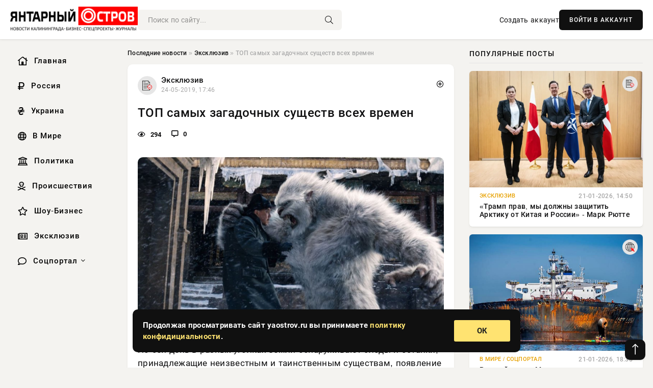

--- FILE ---
content_type: text/html; charset=utf-8
request_url: https://yaostrov.ru/exclusive/81409-top-samyh-zagadochnyh-suschestv-vseh-vremen.html
body_size: 14682
content:
<!DOCTYPE html>
<html lang="ru">
   <head>
   <title>ТОП самых загадочных существ всех времен » Новости Калининграда и области сегодня, последние калининградские новости, новости дня. Янтарный Остров - портал Калининграда</title>
<meta charset="utf-8">
<meta name="description" content="Чтобы отпугнуть нежелательных незнакомцев, многие люди вешают страшный знак «Осторожно, злая собака!» В">
<meta name="keywords" content="разных, таинственным, существам, появление, могут, которых, неизвестным, принадлежащие, уголках, Земли, обнаруживают">
<link rel="canonical" href="https://yaostrov.ru/exclusive/81409-top-samyh-zagadochnyh-suschestv-vseh-vremen.html">
<link rel="alternate" type="application/rss+xml" title="Новости Калининграда и области сегодня, последние калининградские новости, новости дня. Янтарный Остров - портал Калининграда RSS" href="https://yaostrov.ru/rss.xml">
<link rel="alternate" type="application/rss+xml" title="Новости Калининграда и области сегодня, последние калининградские новости, новости дня. Янтарный Остров - портал Калининграда RSS Dzen" href="https://yaostrov.ru/rssdzen.xml">
<link rel="preconnect" href="https://yaostrov.ru/" fetchpriority="high">
<meta property="twitter:title" content="ТОП самых загадочных существ всех времен » Новости Калининграда и области сегодня, последние калининградские новости, новости дня. Янтарный Остров - портал Калининграда">
<meta property="twitter:url" content="https://yaostrov.ru/exclusive/81409-top-samyh-zagadochnyh-suschestv-vseh-vremen.html">
<meta property="twitter:card" content="summary_large_image">
<meta property="twitter:image" content="https://yaostrov.ru/uploads/posts/2019-05/155870918015ce7f778dd237.jpeg">
<meta property="twitter:description" content="По сей день в разных уголках Земли обнаруживают следы и останки, принадлежащие неизвестным и таинственным существам, появление которых не могут объяснить даже лучшие ученые мира. Корреспонденты ИА «Экспресс-Новости» предлагают ознакомиться с самыми загадочными существами, происхождение которых не">
<meta property="og:type" content="article">
<meta property="og:site_name" content="Новости Калининграда и области сегодня, последние калининградские новости, новости дня. Янтарный Остров - портал Калининграда">
<meta property="og:title" content="ТОП самых загадочных существ всех времен » Новости Калининграда и области сегодня, последние калининградские новости, новости дня. Янтарный Остров - портал Калининграда">
<meta property="og:url" content="https://yaostrov.ru/exclusive/81409-top-samyh-zagadochnyh-suschestv-vseh-vremen.html">
<meta property="og:image" content="https://yaostrov.ru/uploads/posts/2019-05/155870918015ce7f778dd237.jpeg">
<meta property="og:description" content="По сей день в разных уголках Земли обнаруживают следы и останки, принадлежащие неизвестным и таинственным существам, появление которых не могут объяснить даже лучшие ученые мира. Корреспонденты ИА «Экспресс-Новости» предлагают ознакомиться с самыми загадочными существами, происхождение которых не">

<script src="/engine/classes/min/index.php?g=general&amp;v=uak17"></script>
<script src="/engine/classes/min/index.php?f=engine/classes/js/jqueryui.js,engine/classes/js/dle_js.js,engine/classes/fancybox/fancybox.js&amp;v=uak17" defer></script>
<script type="application/ld+json">{"@context":"https://schema.org","@graph":[{"@type":"NewsArticle","@context":"https://schema.org/","publisher":{"@type":"Organization","name":"Информационно аналитический портал «YAOSTROV.RU»","logo":{"@type":"ImageObject","url":""}},"name":"ТОП самых загадочных существ всех времен","headline":"ТОП самых загадочных существ всех времен","mainEntityOfPage":{"@type":"WebPage","@id":"https://yaostrov.ru/exclusive/81409-top-samyh-zagadochnyh-suschestv-vseh-vremen.html"},"datePublished":"2019-05-24T17:46:20+03:00","author":{"@type":"Person","name":"admin","url":"https://yaostrov.ru/user/admin/"},"image":["https://yaostrov.ru/uploads/posts/2019-05/155870918015ce7f778dd237.jpeg","https://yaostrov.ru/uploads/posts/2019-05/155870918225ce7f78cc1cbd.jpeg","https://yaostrov.ru/uploads/posts/2019-05/155870918335ce7f79baebba.jpeg","https://yaostrov.ru/uploads/posts/2019-05/155870918445ce7f7a90d030.jpeg","https://yaostrov.ru/uploads/posts/2019-05/155870918655ce7f7c63557e.jpeg"],"description":"По сей день в разных уголках Земли обнаруживают следы и останки, принадлежащие неизвестным и таинственным существам, появление которых не могут объяснить даже лучшие ученые мира. Корреспонденты ИА «Экспресс-Новости» предлагают ознакомиться с самыми загадочными существами, происхождение которых не"},{"@type":"BreadcrumbList","@context":"https://schema.org/","itemListElement":[{"@type":"ListItem","position":1,"item":{"@id":"https://yaostrov.ru/","name":"Последние новости"}},{"@type":"ListItem","position":2,"item":{"@id":"https://yaostrov.ru/exclusive/","name":"Эксклюзив"}},{"@type":"ListItem","position":3,"item":{"@id":"https://yaostrov.ru/exclusive/81409-top-samyh-zagadochnyh-suschestv-vseh-vremen.html","name":"ТОП самых загадочных существ всех времен"}}]}]}</script> 
      <meta name="viewport" content="width=device-width, initial-scale=1.0" />
      <meta name="msapplication-TileColor" content="#e6e6e6">   
      <meta name="theme-color" content="#101010"> 
      <link rel="preload" href="/templates/Default/css/common.css" as="style">
      <link rel="preload" href="/templates/Default/css/styles.css" as="style">
      <link rel="preload" href="/templates/Default/css/engine.css" as="style">
      <link rel="preload" href="/templates/Default/css/fontawesome.css" as="style">
      <link rel="preload" href="/templates/Default/webfonts/manrope-400.woff2" as="font" type="font/woff2" crossorigin>
      <link rel="preload" href="/templates/Default/webfonts/manrope-600.woff2" as="font" type="font/woff2" crossorigin>
      <link rel="preload" href="/templates/Default/webfonts/manrope-700.woff2" as="font" type="font/woff2" crossorigin>
      <link rel="preload" href="/templates/Default/webfonts/fa-light-300.woff2" as="font" type="font/woff2" crossorigin>
      <link href="/templates/Default/css/common.css" type="text/css" rel="stylesheet" />
      <link href="/templates/Default/css/styles.css" type="text/css" rel="stylesheet" />
      <link href="/templates/Default/css/engine.css" type="text/css" rel="stylesheet" /> 
      <link href="/templates/Default/css/fontawesome.css" type="text/css" rel="stylesheet" />
      <link rel="apple-touch-icon" sizes="256x256" href="/templates/Default/favicons/256x256.png">
      <link rel="apple-touch-icon" sizes="192x192" href="/templates/Default/favicons/192x192.png">
      <link rel="apple-touch-icon" sizes="180x180" href="/templates/Default/favicons/180x180.png">
      <link rel="apple-touch-icon" sizes="167x167" href="/templates/Default/favicons/167x167.png">
      <link rel="apple-touch-icon" sizes="152x152" href="/templates/Default/favicons/152x152.png">
      <link rel="apple-touch-icon" sizes="120x120" href="/templates/Default/favicons/120x120.png">
      <link rel="icon" type="image/png" href="/templates/Default/favicons/favicon.png">
      	<!-- Yandex.RTB -->
	<script>window.yaContextCb=window.yaContextCb||[]</script>
	<script src="https://yandex.ru/ads/system/context.js" async></script>
   </head>
   <body>
      <div class="wrapper">
         <div class="wrapper-container wrapper-main">

            <header class="header d-flex ai-center vw100">
               <a href="/" class="logo" title="Новости Калининграда и области сегодня, последние калининградские новости, новости дня. Янтарный Остров - портал Калининграда"><img src="/templates/Default/dleimages/logo.png" alt="Новости Калининграда и области сегодня, последние калининградские новости, новости дня. Янтарный Остров - портал Калининграда"></a>
               <div class="header__search search-block flex-grow-1">
                  <form id="quicksearch" method="post">
                     <input type="hidden" name="do" value="search">
                     <input type="hidden" name="subaction" value="search">
                     <input class="search-block__input" id="story" name="story" placeholder="Поиск по сайту..." type="text" autocomplete="off">
                     <button class="search-block__btn" type="submit"><span class="fal fa-search"></span></button>
                  </form>
               </div>
               

               
               <a href="/?do=register" class="header__link">Создать аккаунт</a>
               <button class="header__btn-login js-show-login">ВОЙТИ В АККАУНТ</button>
               

               <button class="header__btn-menu d-none js-show-mobile-menu"><span class="fal fa-bars"></span></button>
            </header>

            <div class="content">
               <div class="cols">

                  <!-- MENU START -->
                  <aside class="col-side">
                     <ul class="side-nav js-this-in-mobile-menu">
                        <li><a href="/"><i class="far fa-home-lg"></i> Главная</a></li>
                        <li><a href="/russia/"><i class="far fa-ruble-sign"></i> Россия</a></li>
                        <li><a href="/ukraine/"><i class="far fa-hryvnia"></i> Украина</a></li>
                        <li><a href="/world/"><i class="far fa-globe"></i> В Мире</a></li>
                        <li><a href="/policy/"><i class="far fa-landmark"></i> Политика</a></li>
                        <li><a href="/incidents/"><i class="far fa-skull-crossbones"></i> Происшествия</a></li>
                        <li><a href="/show-business/"><i class="far fa-star"></i> Шоу-Бизнес</a></li>
                        <li><a href="/exclusive/"><i class="far fa-newspaper"></i> Эксклюзив</a></li>
                        <li class="submenu"><a href="/social/"><i class="far fa-comment"></i> Соцпортал</a>
                           <ul class="nav__list side-nav" style="position: unset !important">
                              <li class="nav__list-hidden"><a href="/social/goroskop/"><i class="far fa-planet-ringed"></i> Гороскопы</a></li>
                              <li class="nav__list-hidden"><a href="/social/primeti/"><i class="far fa-map-signs"></i> Приметы</a></li>
                              <li class="nav__list-hidden"><a href="/social/ezoterika/"><i class="far fa-sparkles"></i> Эзотерика</a></li>
                              <li class="nav__list-hidden"><a href="/social/prazdniki/"><i class="far fa-gift"></i> Праздники</a></li>
                              <li class="nav__list-hidden"><a href="/social/zdorove/"><i class="far fa-heart"></i> Здоровье</a></li>
                              <li class="nav__list-hidden"><a href="/social/psihologiya/"><i class="far fa-head-side-brain"></i> Психология</a></li>
                              <li class="nav__list-hidden"><a href="/social/dlya-zhenshchin/"><i class="far fa-venus-double"></i> Для женщин</a></li>
                              <li class="nav__list-hidden"><a href="/social/sad-ogorod/"><i class="far fa-seedling"></i> Сад-огород</a></li>
                           </ul>
                        </li>
                     </ul>
                  </aside>
                  <!-- MENU END -->
                  
                  <main class="col-main">
                    
                         
                        <div class="speedbar"><div class="over"><a href="https://yaostrov.ru/">Последние новости</a> » <a href="https://yaostrov.ru/exclusive/">Эксклюзив</a> » ТОП самых загадочных существ всех времен</div></div>
                        

                     <div class="content-block d-grid" id="content-block">
                        

                        
                        <div class="short">
	<div class="info-block">
	   <div class="info-body">
		  <a href="https://yaostrov.ru/exclusive/" class="info-img" title="Эксклюзив"><img src="/uploads/icons/exclusive.png" alt="Эксклюзив"></a>
		  <div class="info-title"><a href="https://yaostrov.ru/exclusive/" class="author_name">Эксклюзив</a></div>
		  <div class="info-meta">
			 <time datetime="24-05-2019, 17:46" class="ago" title="24-05-2019, 17:46">24-05-2019, 17:46</time>
			 
		  </div>
	   </div>
        <div class="dosuga-post-head-mark">    
            <a href="#" class="js-show-login" title="Сохранить"><i class="far fa-plus-circle"></i></a>
                    
		</div> 
	</div>
	<div class="yz_short_body">
	   <h1 class="dn-short-t">ТОП самых загадочных существ всех времен</h1>
	   <div class="content_top_met">
	   	  <div class="f_eye"><i class="far fa-eye"></i> 294</div>
		  <a id="dle-comm-link" href="#comment">
			 <div class="f_link"><i class="far fa-comment-alt"></i> 0</div>
		  </a>
		  <div class="f_info">
		  </div>
	   </div>
	   <div class="page__text full-text clearfix">
	   	  <div style="margin-bottom: 20px">
		 	 
		  </div>
		  <div align="center"><!--TBegin:https://yaostrov.ru/uploads/posts/2019-05/155870918015ce7f778dd237.jpeg|--><div itemprop="image" itemscope="" itemtype="http://schema.org/ImageObject"><a href="https://yaostrov.ru/uploads/posts/2019-05/155870918015ce7f778dd237.jpeg" rel="highslide" class="highslide" target="_blank"><img itemprop="image" src="/uploads/posts/2019-05/thumbs/155870918015ce7f778dd237.jpeg" alt='ТОП самых загадочных существ всех времен' title='ТОП самых загадочных существ всех времен'  /></a></div><!--TEnd--></div>По сей день в разных уголках Земли обнаруживают следы и останки, принадлежащие неизвестным и таинственным существам, появление которых не могут объяснить даже лучшие ученые мира. Корреспонденты ИА «Экспресс-Новости» предлагают ознакомиться с самыми загадочными существами, происхождение которых не поддается научному объяснению.<br /><br /><h2>Снежный человек (Йети)</h2><br />Слухи о существовании снежного человека или йети ходят еще с самых давних времен. История знает немало инцидентов, когда люди обнаруживали следы некого «огромного снежного человека» или даже видели его самого в различных труднодоступных местах, включая горы и снежные пещеры. Ученые постоянно отрицают реальное существование йети, однако найти научное объяснение всем таким инцидентам не могут. Очевидцы утверждают, что снежный человек является великаном ростом более 2-х метров, имеет крупную шерстку и чем-то напоминает «киношного Кинг-Конга».<br /><br /><br /><br /><h2>Лох-Несское чудовище</h2><br />Легенду о существовании в озере Лох-Несс, что в Шотландии, некого таинственного чудовища знают многие. Но большинство все же сомневается в ее реальности. Тем не менее, в разные годы имели место загадочные происшествия, связанные с исчезновениями в этом озере людей. А местные жители до сих пор уверяют, что иногда видят в районе Лох-Несса некое существо с длинной шеей, ластами и хвостом. В 2009-м году общественность ужаснулась опубликованным в сети фотоснимкам, сделанным при помощи спутника Google Earth, на которых в шотландском озере действительно можно разглядеть какое-то крупное морское чудовище с ластами и хвостом.<br /><br /><div align="center"><!--TBegin:https://yaostrov.ru/uploads/posts/2019-05/155870918225ce7f78cc1cbd.jpeg|--><div itemprop="image" itemscope="" itemtype="http://schema.org/ImageObject"><a href="https://yaostrov.ru/uploads/posts/2019-05/155870918225ce7f78cc1cbd.jpeg" rel="highslide" class="highslide" target="_blank"><img itemprop="image" src="/uploads/posts/2019-05/thumbs/155870918225ce7f78cc1cbd.jpeg" alt='ТОП самых загадочных существ всех времен' title='ТОП самых загадочных существ всех времен'  /></a></div><!--TEnd--></div><br /><br /><h2>Чупакабра</h2><br />Словом «чупакабра» сейчас принято назвать практически любое неизвестное существо. Однако ранее под этим прозвищем имелся ввиду конкретный монстр, который набрасывался на домашний скот и высасывал из него кровь. По словам очевидцев, это чудовище напоминает кенгуру, но также имеет большие острые клыки и миниатюрные крылья. В сети даже публиковались видеоролики с записями покушения похожих существ на домашних животных.<br /><br /><div align="center"><!--TBegin:https://yaostrov.ru/uploads/posts/2019-05/155870918335ce7f79baebba.jpeg|--><div itemprop="image" itemscope="" itemtype="http://schema.org/ImageObject"><a href="https://yaostrov.ru/uploads/posts/2019-05/155870918335ce7f79baebba.jpeg" rel="highslide" class="highslide" target="_blank"><img itemprop="image" src="/uploads/posts/2019-05/thumbs/155870918335ce7f79baebba.jpeg" alt='ТОП самых загадочных существ всех времен' title='ТОП самых загадочных существ всех времен'  /></a></div><!--TEnd--></div><br /><br /><h2>Кракен</h2><br />Кракеном издавна называют огромное морское чудовище, напоминающее гигантского кальмара. Предполагается, что оно может обитать у берегов Норвегии и Исландии. Местные жители часто заявляют о том, что видели, как щупальца подобного существа захватывают корабли и утаскивают их на дно. Однако подтвердить реальность существования кракена пока так никто и не смог.<br /><br /><div align="center"><!--TBegin:https://yaostrov.ru/uploads/posts/2019-05/155870918445ce7f7a90d030.jpeg|--><div itemprop="image" itemscope="" itemtype="http://schema.org/ImageObject"><a href="https://yaostrov.ru/uploads/posts/2019-05/155870918445ce7f7a90d030.jpeg" rel="highslide" class="highslide" target="_blank"><img itemprop="image" src="/uploads/posts/2019-05/thumbs/155870918445ce7f7a90d030.jpeg" alt='ТОП самых загадочных существ всех времен' title='ТОП самых загадочных существ всех времен'  /></a></div><!--TEnd--></div><br /><br /><h2>Леший</h2><br />Всем с детства рассказывают сказки, в которых упоминается о существовании в лесах такого мифического создания, как леший. Однако история знает инциденты, когда люди заявляли о реальных встречах с некими духами леса. Очевидцы с разных уголков планеты утверждают, что видели в лесах живых существ, которые прячутся за деревьями. В то же время в описании лешего они расходятся. Впрочем, многие уверены, что это лесное чудовище просто умеет менять свой внешний вид, подстраиваясь под окружающую среду.<br /><br /><div align="center"><!--TBegin:https://yaostrov.ru/uploads/posts/2019-05/155870918655ce7f7c63557e.jpeg|--><div itemprop="image" itemscope="" itemtype="http://schema.org/ImageObject"><a href="https://yaostrov.ru/uploads/posts/2019-05/155870918655ce7f7c63557e.jpeg" rel="highslide" class="highslide" target="_blank"><img itemprop="image" src="/uploads/posts/2019-05/thumbs/155870918655ce7f7c63557e.jpeg" alt='ТОП самых загадочных существ всех времен' title='ТОП самых загадочных существ всех времен'  /></a></div><!--TEnd--></div><br />#Чупакабра  #Лох-несс  #Йети  #Чудовище  #Существо  #Кракен  #Леший
		  <div style="margin-top: 20px">
		  	
		  </div>
	   </div>
	</div>
	<div class="page__tags d-flex">
	   
	</div>
	<div class="content_like">
	   <div class="df_like">
		  
	   </div>
	   <div class="df_dlike">
		  
	   </div>
	</div>
	<div class="content_footer">
	   <script src="https://yastatic.net/share2/share.js"></script>
	   <div class="ya-share2" data-curtain data-shape="round" data-color-scheme="whiteblack" data-services="vkontakte,odnoklassniki,telegram,whatsapp"></div>
	   <div class="f_info">
		  <a href="javascript:AddComplaint('81409', 'news')"> 
		  <div class="more_jaloba">
			 <svg fill="none" width="15" height="15" stroke="currentColor" stroke-width="1.5" viewBox="0 0 24 24" xmlns="http://www.w3.org/2000/svg" aria-hidden="true">
				<path stroke-linecap="round" stroke-linejoin="round" d="M12 9v3.75m9-.75a9 9 0 11-18 0 9 9 0 0118 0zm-9 3.75h.008v.008H12v-.008z"></path>
			 </svg>
			 ЖАЛОБА
		  </div>
		  </a>
	   </div>
	</div>
 </div>
 <div class="page__comments sect__header">
	<div class="page__comments-header">
		<div class="page__comments-title">0 комментариев</div>
		<div class="page__comments-info">
			<span class="fal fa-exclamation-circle"></span>
			Обсудим?
		</div>
	
	</div>
	<!--dleaddcomments-->
	<!--dlecomments-->
 </div>
 <section class="sect">
	<div class="sect__header sect__title" style="font-weight: 500; font-size: 24px;">Смотрите также:</div>
	<div class="sect__content d-grid">
	   <div class="popular grid-item">
   <div class="popular__img img-responsive">
      <img loading="lazy" src="/uploads/posts/2019-04/15566352021top-10-yeti-sightings-with-pictures-proved-yeti-is-real.jpeg" alt="Индийская армия нашла «следы снежного человека» в Гималаях">
      <div class="item__category pi-center"><img src="/uploads/icons/exclusive.png"></div> 
   </div>
   <div class="meta_block">
      <div class="meta_block_cat">Эксклюзив</div>
      <time class="meta_block_date" datetime="30-04-2019, 17:40">30-04-2019, 17:40</time>   
   </div>
   <div class="popular__desc">
      <a class="popular__title expand-link" href="https://yaostrov.ru/exclusive/78762-indiyskaya-armiya-nashla-sledy-snezhnogo-cheloveka-v-gimalayah.html">Индийская армия нашла «следы снежного человека» в Гималаях</a>
   </div>
 </div><div class="popular grid-item">
   <div class="popular__img img-responsive">
      <img loading="lazy" src="/uploads/posts/2019-05/thumbs/1556728082179730565.jpeg" alt="Индийские военные наткнулись на следы снежного человека">
      <div class="item__category pi-center"><img src="/uploads/icons/exclusive.png"></div> 
   </div>
   <div class="meta_block">
      <div class="meta_block_cat">Эксклюзив</div>
      <time class="meta_block_date" datetime="1-05-2019, 19:28">1-05-2019, 19:28</time>   
   </div>
   <div class="popular__desc">
      <a class="popular__title expand-link" href="https://yaostrov.ru/exclusive/78880-indiyskie-voennye-natknulis-na-sledy-snezhnogo-cheloveka.html">Индийские военные наткнулись на следы снежного человека</a>
   </div>
 </div><div class="popular grid-item">
   <div class="popular__img img-responsive">
      <img loading="lazy" src="/uploads/posts/2019-04/1556657185178019344.jpeg" alt="Индийские военные наткнулись на огромные следы йети">
      <div class="item__category pi-center"><img src="/uploads/icons/exclusive.png"></div> 
   </div>
   <div class="meta_block">
      <div class="meta_block_cat">Соцпортал</div>
      <time class="meta_block_date" datetime="30-04-2019, 23:46">30-04-2019, 23:46</time>   
   </div>
   <div class="popular__desc">
      <a class="popular__title expand-link" href="https://yaostrov.ru/social/78799-indiyskie-voennye-natknulis-na-ogromnye-sledy-yeti.html">Индийские военные наткнулись на огромные следы йети</a>
   </div>
 </div><div class="popular grid-item">
   <div class="popular__img img-responsive">
      <img loading="lazy" src="/uploads/posts/2020-04/1586768042191469765.jpeg" alt="В американском парке штата Огайо обитает снежный человек: видео">
      <div class="item__category pi-center"><img src="/uploads/icons/exclusive.png"></div> 
   </div>
   <div class="meta_block">
      <div class="meta_block_cat">Эксклюзив</div>
      <time class="meta_block_date" datetime="13-04-2020, 11:54">13-04-2020, 11:54</time>   
   </div>
   <div class="popular__desc">
      <a class="popular__title expand-link" href="https://yaostrov.ru/exclusive/98331-v-amerikanskom-parke-shtata-ogayo-obitaet-snezhnyy-chelovek-video.html">В американском парке штата Огайо обитает снежный человек: видео</a>
   </div>
 </div><div class="popular grid-item">
   <div class="popular__img img-responsive">
      <img loading="lazy" src="/uploads/posts/2019-01/thumbs/1547654162120670660.jpeg" alt="В Северной Каролине видели &quot;снежного человека с горящими глазами&quot;: в полицию поступили десятки звонков">
      <div class="item__category pi-center"><img src="/uploads/icons/exclusive.png"></div> 
   </div>
   <div class="meta_block">
      <div class="meta_block_cat">Эксклюзив</div>
      <time class="meta_block_date" datetime="16-01-2019, 18:56">16-01-2019, 18:56</time>   
   </div>
   <div class="popular__desc">
      <a class="popular__title expand-link" href="https://yaostrov.ru/exclusive/67312-v-severnoy-karoline-videli-snezhnogo-cheloveka-s-goryaschimi-glazami-v-policiyu-postupili-desyatki-zvonkov.html">В Северной Каролине видели &quot;снежного человека с горящими глазами&quot;: в полицию поступили десятки звонков</a>
   </div>
 </div><div class="popular grid-item">
   <div class="popular__img img-responsive">
      <img loading="lazy" src="/uploads/posts/2019-12/thumbs/1575541322140190705.jpeg" alt="Стали известны результаты поиска снежного человека в Башкирии">
      <div class="item__category pi-center"><img src="/uploads/icons/exclusive.png"></div> 
   </div>
   <div class="meta_block">
      <div class="meta_block_cat">Эксклюзив</div>
      <time class="meta_block_date" datetime="5-12-2019, 13:22">5-12-2019, 13:22</time>   
   </div>
   <div class="popular__desc">
      <a class="popular__title expand-link" href="https://yaostrov.ru/exclusive/94354-stali-izvestny-rezultaty-poiska-snezhnogo-cheloveka-v-bashkirii.html">Стали известны результаты поиска снежного человека в Башкирии</a>
   </div>
 </div><div class="popular grid-item">
   <div class="popular__img img-responsive">
      <img loading="lazy" src="/uploads/posts/2020-01/1578650885134179875.jpeg" alt="В канадском лесу запечатлели огромного снежного человека">
      <div class="item__category pi-center"><img src="/uploads/icons/exclusive.png"></div> 
   </div>
   <div class="meta_block">
      <div class="meta_block_cat">Эксклюзив</div>
      <time class="meta_block_date" datetime="10-01-2020, 13:08">10-01-2020, 13:08</time>   
   </div>
   <div class="popular__desc">
      <a class="popular__title expand-link" href="https://yaostrov.ru/exclusive/95975-v-kanadskom-lesu-zapechatleli-ogromnogo-snezhnogo-cheloveka.html">В канадском лесу запечатлели огромного снежного человека</a>
   </div>
 </div><div class="popular grid-item">
   <div class="popular__img img-responsive">
      <img loading="lazy" src="/uploads/posts/2019-05/1558775043137380159.png" alt="В канадском озере запечатлели Лох-несское чудовище">
      <div class="item__category pi-center"><img src="/uploads/icons/exclusive.png"></div> 
   </div>
   <div class="meta_block">
      <div class="meta_block_cat">Эксклюзив</div>
      <time class="meta_block_date" datetime="25-05-2019, 12:04">25-05-2019, 12:04</time>   
   </div>
   <div class="popular__desc">
      <a class="popular__title expand-link" href="https://yaostrov.ru/exclusive/81457-v-kanadskom-ozere-zapechatleli-loh-nesskoe-chudovische.html">В канадском озере запечатлели Лох-несское чудовище</a>
   </div>
 </div><div class="popular grid-item">
   <div class="popular__img img-responsive">
      <img loading="lazy" src="/uploads/posts/2020-06/1592997242112125995.jpeg" alt="Житель Великобритании утверждает, что запечатлел лох-несское чудовище">
      <div class="item__category pi-center"><img src="/uploads/icons/exclusive.png"></div> 
   </div>
   <div class="meta_block">
      <div class="meta_block_cat">Эксклюзив</div>
      <time class="meta_block_date" datetime="24-06-2020, 14:14">24-06-2020, 14:14</time>   
   </div>
   <div class="popular__desc">
      <a class="popular__title expand-link" href="https://yaostrov.ru/exclusive/99863-zhitel-velikobritanii-utverzhdaet-chto-zapechatlel-loh-nesskoe-chudovische.html">Житель Великобритании утверждает, что запечатлел лох-несское чудовище</a>
   </div>
 </div><div class="popular grid-item">
   <div class="popular__img img-responsive">
      <img loading="lazy" src="/uploads/posts/2019-12/thumbs/1575199089117362369.jpeg" alt="В Башкирии запечатлели женщину-йети: опубликовано видео">
      <div class="item__category pi-center"><img src="/uploads/icons/exclusive.png"></div> 
   </div>
   <div class="meta_block">
      <div class="meta_block_cat">Эксклюзив</div>
      <time class="meta_block_date" datetime="1-12-2019, 14:18">1-12-2019, 14:18</time>   
   </div>
   <div class="popular__desc">
      <a class="popular__title expand-link" href="https://yaostrov.ru/exclusive/94097-v-bashkirii-zapechatleli-zhenschinu-yeti-opublikovano-video.html">В Башкирии запечатлели женщину-йети: опубликовано видео</a>
   </div>
 </div>
	</div>
 </section>

                        

                     </div>
                  </main>

                  <aside class="col-side">

                     <div class="side-block">
                        <div class="side-block__title">Популярные посты</div>
                        <div class="side-block__content">
                        <div class="popular ">
   <div class="popular__img img-responsive">
      <img loading="lazy" src="/uploads/posts/2026-01/thumbs/1769001837-11768996228-15.webp" alt="«Трамп прав, мы должны защитить Арктику от Китая и России» - Марк Рютте">
      <div class="item__category pi-center"><img src="/uploads/icons/exclusive.png"></div> 
   </div>
   <div class="meta_block">
      <div class="meta_block_cat">Эксклюзив</div>
      <time class="meta_block_date" datetime="21-01-2026, 14:50">21-01-2026, 14:50</time>   
   </div>
   <div class="popular__desc">
      <a class="popular__title expand-link" href="https://yaostrov.ru/exclusive/166384-tramp-prav-my-dolzhny-zaschitit-arktiku-ot-kitaja-i-rossii-mark-rjutte.html">«Трамп прав, мы должны защитить Арктику от Китая и России» - Марк Рютте</a>
   </div>
 </div><div class="popular ">
   <div class="popular__img img-responsive">
      <img loading="lazy" src="https://www.1rre.ru/wp-content/uploads/2023/07/tanker.jpg" alt="Русский посол: Москва готовит ответ на захват танкеров «теневого флота»">
      <div class="item__category pi-center"><img src="/uploads/icons/world.png"></div> 
   </div>
   <div class="meta_block">
      <div class="meta_block_cat">В мире / Соцпортал</div>
      <time class="meta_block_date" datetime="21-01-2026, 18:35">21-01-2026, 18:35</time>   
   </div>
   <div class="popular__desc">
      <a class="popular__title expand-link" href="https://yaostrov.ru/world/166409-russkij-posol-moskva-gotovit-otvet-na-zahvat-tankerov-tenevogo-flota.html">Русский посол: Москва готовит ответ на захват танкеров «теневого флота»</a>
   </div>
 </div><div class="popular ">
   <div class="popular__img img-responsive">
      <img loading="lazy" src="/uploads/posts/2026-01/1768975827-21768968024-15588.webp" alt="Купянск остаётся в эпицентре тяжёлых боёв: что сегодня происходит в городе? Последние новости на 21.01.2026">
      <div class="item__category pi-center"><img src="/uploads/icons/exclusive.png"></div> 
   </div>
   <div class="meta_block">
      <div class="meta_block_cat">Эксклюзив</div>
      <time class="meta_block_date" datetime="21-01-2026, 08:31">21-01-2026, 08:31</time>   
   </div>
   <div class="popular__desc">
      <a class="popular__title expand-link" href="https://yaostrov.ru/exclusive/166315-kupjansk-ostaetsja-v-jepicentre-tjazhelyh-boev-chto-segodnja-proishodit-v-gorode-poslednie-novosti-na-21012026.html">Купянск остаётся в эпицентре тяжёлых боёв: что сегодня происходит в городе? Последние новости на 21.01.2026</a>
   </div>
 </div><div class="popular ">
   <div class="popular__img img-responsive">
      <img loading="lazy" src="/uploads/posts/2026-01/thumbs/1769104843-11769097017-1original.webp" alt="Кети Топурия поделилась редкими снимками с сыном в честь его пятилетия">
      <div class="item__category pi-center"><img src="/uploads/icons/show-business.png"></div> 
   </div>
   <div class="meta_block">
      <div class="meta_block_cat">Шоу-Бизнес</div>
      <time class="meta_block_date" datetime="22-01-2026, 20:00">22-01-2026, 20:00</time>   
   </div>
   <div class="popular__desc">
      <a class="popular__title expand-link" href="https://yaostrov.ru/show-business/166484-keti-topurija-podelilas-redkimi-snimkami-s-synom-v-chest-ego-pjatiletija.html">Кети Топурия поделилась редкими снимками с сыном в честь его пятилетия</a>
   </div>
 </div>                           
                        </div>
                     </div>
                     <div class="side-block">
                        <div class="side-block__title">Выбор редакции</div>
                        <div class="side-block__content">
                        <div class="int d-flex ai-center">
    <div class="int__img img-fit-cover">
       <img loading="lazy" src="/uploads/posts/2026-01/thumbs/1769104843-11769097017-1original.webp" alt="Кети Топурия поделилась редкими снимками с сыном в честь его пятилетия">
    </div>
    <div class="int__desc flex-grow-1">
       <a class="int__title expand-link" href="https://yaostrov.ru/show-business/166484-keti-topurija-podelilas-redkimi-snimkami-s-synom-v-chest-ego-pjatiletija.html">
          <div class="line-clamp">Кети Топурия поделилась редкими снимками с сыном в честь его пятилетия</div>
       </a>
    </div>
 </div><div class="int d-flex ai-center">
    <div class="int__img img-fit-cover">
       <img loading="lazy" src="/uploads/posts/2026-01/thumbs/1769076664-11769070017-12.webp" alt="ФСБ раскрыла схему хищения спецсплавов при выполнении госзаказа">
    </div>
    <div class="int__desc flex-grow-1">
       <a class="int__title expand-link" href="https://yaostrov.ru/exclusive/166434-fsb-raskryla-shemu-hischenija-specsplavov-pri-vypolnenii-goszakaza.html">
          <div class="line-clamp">ФСБ раскрыла схему хищения спецсплавов при выполнении госзаказа</div>
       </a>
    </div>
 </div><div class="int d-flex ai-center">
    <div class="int__img img-fit-cover">
       <img loading="lazy" src="/uploads/posts/2026-01/1768975810-11768973410-17799.webp" alt="ВС США захватили танкер Sagitta в Карибском море">
    </div>
    <div class="int__desc flex-grow-1">
       <a class="int__title expand-link" href="https://yaostrov.ru/exclusive/166309-vs-ssha-zahvatili-tanker-sagitta-v-karibskom-more.html">
          <div class="line-clamp">ВС США захватили танкер Sagitta в Карибском море</div>
       </a>
    </div>
 </div><div class="int d-flex ai-center">
    <div class="int__img img-fit-cover">
       <img loading="lazy" src="/uploads/posts/2026-01/thumbs/1769002833-11769001342-1original.webp" alt="Дэвид Бекхэм впервые высказался после скандальной исповеди старшего сына Бруклина">
    </div>
    <div class="int__desc flex-grow-1">
       <a class="int__title expand-link" href="https://yaostrov.ru/show-business/166393-djevid-bekhjem-vpervye-vyskazalsja-posle-skandalnoj-ispovedi-starshego-syna-bruklina.html">
          <div class="line-clamp">Дэвид Бекхэм впервые высказался после скандальной исповеди старшего сына Бруклина</div>
       </a>
    </div>
 </div>  
                        </div>
                     </div>

                     <!--06cb52bd--><!--06cb52bd--><!--26246bf1--><!--26246bf1-->

                     <div class="side-block side-block--sticky hm">
                        
                     </div>

                  </aside>

               </div>
               <!-- END COLS -->
            </div>

         <!-- FOOTER START -->
         <footer class="footer d-flex ai-center vw100">
            <div class="footer__copyright">
               <a href="/o-proekte.html" rel="nofollow">О проекте</a>
               <a href="/redakcija.html" rel="nofollow">Редакция</a>
               <a href="/politika-konfidencialnosti.html" rel="nofollow">Политика конфиденциальности</a>
               <a href="/kontakty.html" rel="nofollow">Реклама</a> 
               <a href="/kontakty.html" rel="nofollow">Контакты</a>
            </div>
            <div class="footer__text icon-at-left" style="line-height: 20px;">
               Использование любых материалов, размещённых на сайте, разрешается при условии активной ссылки на наш сайт.
               При копировании материалов для интернет-изданий – обязательна прямая открытая для поисковых систем гиперссылка. Ссылка должна быть размещена в независимости от полного либо частичного использования материалов. Гиперссылка (для интернет- изданий) – должна быть размещена в подзаголовке или в первом абзаце материала.
               Все материалы, содержащиеся на веб-сайте yaostrov.ru, защищены законом об авторском праве. Фотографии и прочие материалы являются собственностью их авторов и представлены исключительно для некоммерческого использования и ознакомления , если не указано иное. Несанкционированное использование таких материалов может нарушать закон об авторском праве, торговой марке и другие законы.

               <div style="margin-top: 20px;">
                  <p>
                     <span style="font-size:12px">* В России признаны иноагентами: Киселёв Евгений Алекссевич, WWF, Белый Руслан Викторович, Анатолий Белый (Вайсман), Касьянов Михаил Михайлович, Бер Илья Леонидович, Троянова Яна Александровна, Галкин Максим Александрович, Макаревич Андрей Вадимович, Шац Михаил Григорьевич, Гордон Дмитрий Ильич, Лазарева Татьяна Юрьевна, Чичваркин Евгений Александрович, Ходорковский Михаил Борисович, Каспаров Гарри Кимович, Моргенштерн Алишер Тагирович (Алишер Валеев), Невзоров Александр Глебович, Венедиктов Алексей Алексеевич, Дудь Юрий Александрович, Фейгин Марк Захарович, Киселев Евгений Алексеевич, Шендерович Виктор Анатольевич, Гребенщиков Борис Борисович, Максакова-Игенбергс Мария Петровна, Слепаков Семен Сергеевич, Покровский Максим Сергеевич, Варламов Илья Александрович, Рамазанова Земфира Талгатовна, Прусикин Илья Владимирович, Смольянинов Артур Сергеевич, Федоров Мирон Янович (Oxxxymiron), Алексеев Иван Александрович (Noize MC), Дремин Иван Тимофеевич (Face), Гырдымова Елизавета Андреевна (Монеточка), Игорь(Егор) Михайлович Бортник (Лёва Би-2).</span>
                  </p>
                  <br />
                  <p>
                     <span style="font-size:12px">* Экстремисты и террористы, запрещенные в РФ:&nbsp;Meta (Facebook и Instagram),&nbsp;</span>Русский добровольческий корпус (РДК),&nbsp;<span style="font-size:12px">Правый сектор, Украинская повстанческая армия (УПА), ИГИЛ, полк Азов, Джебхат ан-Нусра, Национал-Большевистская партия (НБП), Аль-Каида, УНА-УНСО, Талибан, Меджлис крымско-татарского народа, Свидетели Иеговы, Мизантропик Дивижн, Братство, Артподготовка, Тризуб им. Степана Бандеры, НСО, Славянский союз, Формат-18, Хизб ут-Тахрир, Исламская партия Туркестана, Хайят Тахрир аш-Шам, Таухид валь-Джихад, АУЕ, Братья мусульмане, Колумбайн, Навальный, К. Буданов.</span>
                  </p>
                  <br />
                  <p>
                     <span style="font-size:12px">* СМИ — иностранные агенты: Телеканал «Дождь», Медуза, Голос Америки, Idel. Реалии, Кавказ. Реалии, Крым. Реалии, ТК&nbsp;Настоящее Время, The Insider,&nbsp;</span>Deutsche&nbsp;Welle,&nbsp;<span style="font-size:12px">Проект, Azatliq Radiosi, «Радио Свободная Европа/Радио Свобода» (PCE/PC), Сибирь. Реалии, Фактограф, Север. Реалии, MEDIUM-ORIENT, Bellingcat, Пономарев Л. А., Савицкая Л.А., Маркелов С.Е., Камалягин Д.Н., Апахончич Д.А.,&nbsp;Толоконникова Н.А., Гельман М.А., Шендерович В.А., Верзилов П.Ю., Баданин Р.С., Гордон.</span>
                  </p>
                  <br />
                  <p>
                     <span style="font-size:12px">* Организации — иностранные агенты: Альянс Врачей, Агора, Голос, Гражданское содействие, Династия (фонд), За&nbsp;права человека, Комитет против пыток, Левада-Центр, Мемориал, Молодая Карелия, Московская школа гражданского просвещения, Пермь-36, Ракурс, Русь Сидящая, Сахаровский центр, Сибирский экологический центр, ИАЦ Сова, Союз комитетов солдатских матерей России, Фонд борьбы с&nbsp;коррупцией (ФБК), Фонд защиты гласности, Фонд свободы информации, Центр «Насилию.нет», Центр защиты прав СМИ, Transparency International.</span>
                  </p>
               </div>

               <p class="copyright mb-0" style="margin-top: 20px;">Copyright &copy; 2026, Новости Калининграда и области сегодня, последние калининградские новости, новости дня. Янтарный Остров - портал Калининграда. Все права защищены.</p>
               <div class="adult_foot">18+</div>
            </div>
         </footer>
         <!-- FOOTER END -->

         </div>
         <!-- END WRAPPER-MAIN -->
      </div>
      <!-- END WRAPPER -->
      
      <script>
<!--
var dle_root       = '/';
var dle_admin      = '';
var dle_login_hash = '48ded4d5bf31078fbc523a58a49bc6f768cb5293';
var dle_group      = 5;
var dle_link_type  = 1;
var dle_skin       = 'Default';
var dle_wysiwyg    = 0;
var dle_min_search = '4';
var dle_act_lang   = ["Подтвердить", "Отмена", "Вставить", "Отмена", "Сохранить", "Удалить", "Загрузка. Пожалуйста, подождите..."];
var menu_short     = 'Быстрое редактирование';
var menu_full      = 'Полное редактирование';
var menu_profile   = 'Просмотр профиля';
var menu_send      = 'Отправить сообщение';
var menu_uedit     = 'Админцентр';
var dle_info       = 'Информация';
var dle_confirm    = 'Подтверждение';
var dle_prompt     = 'Ввод информации';
var dle_req_field  = ["Заполните поле с именем", "Заполните поле с сообщением", "Заполните поле с темой сообщения"];
var dle_del_agree  = 'Вы действительно хотите удалить? Данное действие невозможно будет отменить';
var dle_spam_agree = 'Вы действительно хотите отметить пользователя как спамера? Это приведёт к удалению всех его комментариев';
var dle_c_title    = 'Отправка жалобы';
var dle_complaint  = 'Укажите текст Вашей жалобы для администрации:';
var dle_mail       = 'Ваш e-mail:';
var dle_big_text   = 'Выделен слишком большой участок текста.';
var dle_orfo_title = 'Укажите комментарий для администрации к найденной ошибке на странице:';
var dle_p_send     = 'Отправить';
var dle_p_send_ok  = 'Уведомление успешно отправлено';
var dle_save_ok    = 'Изменения успешно сохранены. Обновить страницу?';
var dle_reply_title= 'Ответ на комментарий';
var dle_tree_comm  = '0';
var dle_del_news   = 'Удалить статью';
var dle_sub_agree  = 'Вы действительно хотите подписаться на комментарии к данной публикации?';
var dle_unsub_agree  = 'Вы действительно хотите отписаться от комментариев к данной публикации?';
var dle_captcha_type  = '0';
var dle_share_interesting  = ["Поделиться ссылкой на выделенный текст", "Twitter", "Facebook", "Вконтакте", "Прямая ссылка:", "Нажмите правой клавишей мыши и выберите «Копировать ссылку»"];
var DLEPlayerLang     = {prev: 'Предыдущий',next: 'Следующий',play: 'Воспроизвести',pause: 'Пауза',mute: 'Выключить звук', unmute: 'Включить звук', settings: 'Настройки', enterFullscreen: 'На полный экран', exitFullscreen: 'Выключить полноэкранный режим', speed: 'Скорость', normal: 'Обычная', quality: 'Качество', pip: 'Режим PiP'};
var DLEGalleryLang    = {CLOSE: 'Закрыть (Esc)', NEXT: 'Следующее изображение', PREV: 'Предыдущее изображение', ERROR: 'Внимание! Обнаружена ошибка', IMAGE_ERROR: 'Не удалось загрузить изображение', TOGGLE_SLIDESHOW: 'Просмотр слайдшоу',TOGGLE_FULLSCREEN: 'Полноэкранный режим', TOGGLE_THUMBS: 'Включить / Выключить уменьшенные копии', ITERATEZOOM: 'Увеличить / Уменьшить', DOWNLOAD: 'Скачать изображение' };
var DLEGalleryMode    = 1;
var DLELazyMode       = 0;
var allow_dle_delete_news   = false;

jQuery(function($){
					setTimeout(function() {
						$.get(dle_root + "engine/ajax/controller.php?mod=adminfunction", { 'id': '81409', action: 'newsread', user_hash: dle_login_hash });
					}, 5000);
});
//-->
</script>
      

<div class="login login--not-logged d-none">
   <div class="login__header d-flex jc-space-between ai-center">
      <div class="login__title stretch-free-width ws-nowrap">Войти <a href="/?do=register">Регистрация</a></div>
      <div class="login__close"><span class="fal fa-times"></span></div>
   </div>
   <form method="post">
      <div class="login__content">
         <div class="login__row">
            <div class="login__caption">E-mail:</div>
            <div class="login__input"><input type="text" name="login_name" id="login_name" placeholder="Ваш e-mail"></div>
            <span class="fal fa-at"></span>
         </div>
         <div class="login__row">
            <div class="login__caption">Пароль: <a href="/?do=lostpassword">Забыли пароль?</a></div>
            <div class="login__input"><input type="password" name="login_password" id="login_password" placeholder="Ваш пароль"></div>
            <span class="fal fa-lock"></span>
         </div>
         <label class="login__row checkbox" for="login_not_save">
         <input type="checkbox" name="login_not_save" id="login_not_save" value="1">
         <span>Не запоминать меня</span>
         </label>
         <div class="login__row">
            <button onclick="submit();" type="submit" title="Вход">Войти на сайт</button>
            <input name="login" type="hidden" id="login" value="submit">
         </div>
      </div>
      <div class="login__social">
         <div class="login__social-caption">Или войти через</div>
         <div class="login__social-btns">
            <a href="" rel="nofollow" target="_blank"><img loading="lazy" src="/templates/Default/dleimages/vk.svg" alt></a>
            <a href="" rel="nofollow" target="_blank"><img loading="lazy" src="/templates/Default/dleimages/ok.svg" alt></a>
            <a href="" rel="nofollow" target="_blank"><img loading="lazy" src="/templates/Default/dleimages/mail.svg" alt></a>
            <a href="" rel="nofollow" target="_blank"><img loading="lazy" src="/templates/Default/dleimages/yandex.svg" alt></a>
         </div>
      </div>
   </form>
</div>

      <div id="scrolltop" style="display: block;"><span class="fal fa-long-arrow-up"></span></div>
      <div class="message-alert">
         <div class="message-alert-in">
            <div class="message-alert-desc">
               <div class="message-alert-text">Продолжая просматривать сайт yaostrov.ru вы принимаете <a href="/politika-konfidencialnosti.html">политику конфидициальности</a>.</div>
            </div>
            <div class="message-alert-btns">
               <div class="message-btn message-btn-yes">ОК</div>
            </div>
         </div>
      </div>

      <script src="/templates/Default/js/libs.js"></script>

      
      
      <!-- Yandex.Metrika counter -->
<script type="text/javascript" >
   (function(m,e,t,r,i,k,a){m[i]=m[i]||function(){(m[i].a=m[i].a||[]).push(arguments)};
   m[i].l=1*new Date();
   for (var j = 0; j < document.scripts.length; j++) {if (document.scripts[j].src === r) { return; }}
   k=e.createElement(t),a=e.getElementsByTagName(t)[0],k.async=1,k.src=r,a.parentNode.insertBefore(k,a)})
   (window, document, "script", "https://mc.yandex.ru/metrika/tag.js", "ym");

   ym(49265200, "init", {
        clickmap:true,
        trackLinks:true,
        accurateTrackBounce:true
   });
</script>
<noscript><div><img src="https://mc.yandex.ru/watch/49265200" style="position:absolute; left:-9999px;" alt="" /></div></noscript>
<!-- /Yandex.Metrika counter -->

   <script defer src="https://static.cloudflareinsights.com/beacon.min.js/vcd15cbe7772f49c399c6a5babf22c1241717689176015" integrity="sha512-ZpsOmlRQV6y907TI0dKBHq9Md29nnaEIPlkf84rnaERnq6zvWvPUqr2ft8M1aS28oN72PdrCzSjY4U6VaAw1EQ==" data-cf-beacon='{"version":"2024.11.0","token":"d237aed3c7f74e0eaded41f8527f6c2b","r":1,"server_timing":{"name":{"cfCacheStatus":true,"cfEdge":true,"cfExtPri":true,"cfL4":true,"cfOrigin":true,"cfSpeedBrain":true},"location_startswith":null}}' crossorigin="anonymous"></script>
</body>
</html>